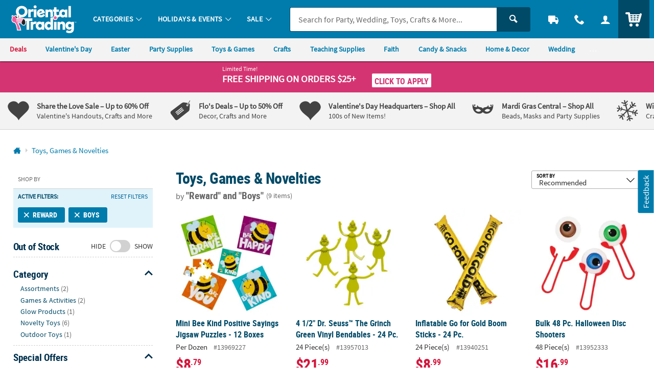

--- FILE ---
content_type: application/x-javascript; charset=utf-8
request_url: https://f.monetate.net/trk/4/s/a-835fc909/p/orientaltrading.com/1492669303-0?mr=t1761549291&mi=%272.107436177.1769235531563%27&cs=!t&e=!(viewPage,gr,gt)&pt=index&px=!(%2713969227%27,%2713957013%27,%2713940251%27,%2713952333%27,%275/1718%27,%2713957047%27,%2713935907%27,%2713958756%27,%2713958762%27)&r=%27%27&sw=1280&sh=720&sc=24&j=!f&tg=!(!(53178),!(53176),!(68699),!(68695),!(81178))&u=%27https://www.orientaltrading.com/toys-games-and-novelties/boys/reward-a1-550202%2B1337%2B1314-1.fltr%27&fl=!f&hvc=!t&eoq=!t
body_size: 7514
content:
monetate.r4("1492669303-0",[{"args":[1769235533.516705],"op":"sst"},{"args":[{"content":"/*console.log('%c LOAD MONETATE window.scrollY: ', 'font-size: 16px; font-weight: bold;', window.scrollY); */\n\nfunction docReady(fn) {\n    /* see if DOM is already available*/\n    if (document.readyState === \"complete\" || document.readyState === \"interactive\") {\n        /* call on next available tick */\n        setTimeout(fn, 1);\n    } else {\n        document.addEventListener(\"DOMContentLoaded\", fn);\n    }\n}","discriminator":"content","ref":"64/5939538.js","type":"javascript"}],"actionId":3415414,"op":"insertJavascript"},{"args":[{"content":"","discriminator":"ref","ref":"64/5945080.js","type":"javascript"}],"actionId":5773012,"op":"insertJavascript"},{"args":[{"content":"#sayt_products { display:none !important; }","discriminator":"content","ref":"64/5986824.css","type":"css"}],"actionId":5805481,"op":"insertCSS"},{"args":[{"content":"docReady(function() {\n  console.log('docReady');\n  \n    var waitForThings = setInterval(function () {\n      if (typeof $ != 'undefined') {\n        \n        $('.js_percent_off').each(function () {\n          var text = $(this).text();\n\n          if (text.includes('SAVE -')) {\n            $(this).hide();\n          }\n        });\n        \n        $(document).ajaxComplete(function (event, xhr, settings) {\n          if (settings.url.includes(\"/checkout/review-shipments\")) {\n            \n            setTimeout(function () {\n              $('.u_txtXXS.u_padBXXS.u_bold > .u_align_middle.u_txtColor1').each(function () {\n                var text = $(this).text();\n\n                if (text.includes('SAVE -')) {\n                  $(this).hide();\n                }\n              }); \n            }, 250);\n\n\n          }\n        });\n        \n              \n\n      clearInterval(waitForThings);\n      }\n  }, 10);\n     \n});","discriminator":"content","ref":"64/5975489.js","type":"javascript"},0],"actionId":5803748,"op":"insertJavascript"},{"args":[{"content":"docReady(function() {\n  console.log('docReady');\n  \n    var waitForThings = setInterval(function () {\n      if (typeof $ != 'undefined' && typeof util != 'undefined') {\n        \n        util.qmEvent(692, 'Monetate Analytics');\n        console.log(\"%c Monetate/QM Analytics Action\",\"font-size:12px;font-weight:bold;color:darkviolet;\");\n              \n      \n      clearInterval(waitForThings);\n      }\n  }, 10);\n     \n});","discriminator":"content","ref":"64/5882454.js","type":"javascript"},1],"actionId":5730894,"op":"insertJavascript"},{"args":[{"content":"docReady(function() {\n  \n    var waitForThings = setInterval(function () {\n      if (typeof $ != 'undefined') {\n              \n            \n              \n      \n      clearInterval(waitForThings);\n      }\n  }, 10);\n     \n});","discriminator":"content","ref":"64/5825848.js","type":"javascript"},1],"actionId":5685822,"op":"insertJavascript"},{"actionEvents":["op_impression"],"args":["<nav class=\"c_menu_links u_txtM u_lhf u_padS\" data-menu=\"contact\">\n    <div class=\"\">\n        <div class=\"u_txtS u_uppercase\">Call us</div>\n        <div class=\"o_hXL u_bold u_txtColor1 u_marBS\">1-800-875-8480</div>\n        <ul class=\"u_txtS u_marBS\">\n            <li>Monday-Friday 7AM-9PM CT</li>\n            <li>Saturday-Sunday 8AM-8PM CT</li>\n        </ul>\n        <div class=\"u_txtS u_font4 u_marBXS\">We're here to help. Feel free to <a href=\"/h3-help-contact-us.fltr\" class=\"u_a u_txtColor1 u_txtColor2_hover\" tabindex=\"\">contact us</a> with any questions or concerns.</div>\n    </div>\n</nav>","nav[data-menu=\"contact\"]","replace",null,{"content":"","discriminator":"content","ref":"64/874569.css","type":"javascript"},{"content":"","discriminator":"content","ref":"64/874569.css","type":"css"},0,0],"actionId":5639823,"op":"allInOneV2"},{"args":[{"content":"docReady(function() {\n console.log('docReady - Sponsored A');\n  \n    var waitForThings = setInterval(function () {\n      if (typeof $ != 'undefined' && typeof plug != 'undefined' && typeof util != 'undefined') {\n              \n        util.qmEvent(692, 'sponsored_a_082025');\n        \n        var $sponsored = $('.js_sponsored_item.c_item_template');\n        if ($sponsored.length > 0) {\n            if (utag_data.device_type == 'MOBILE') {\n                $sponsored.hide();\n                util.qmEvent(2087, 'sponsored_engaged_a_082025');\n            } else {\n                $sponsored.parent().hide();\n                util.qmEvent(2087, 'sponsored_engaged_a_082025');\n            }\n        }\n              \n      \n      clearInterval(waitForThings);\n      }\n  }, 10);\n     \n});","discriminator":"content","ref":"64/5813103.js","type":"javascript"},1],"actionId":5673729,"op":"insertJavascript"},{"args":[{"content":"","discriminator":"ref","ref":"64/5809693.js","type":"javascript"},1],"actionId":5674252,"op":"insertJavascript"},{"args":[{"content":"docReady(function() {\n  console.log('docReady');\n  \n    var waitForThings = setInterval(function () {\n      if (typeof $ != 'undefined' && typeof plug != 'undefined') {\n        \n        console.log('%cFIX - remove promo background color', 'font-weight: bold; color: red;');\n        $('#site_promo .u_bgAccent').css('background-color', '');\n        \n              \n      \n      clearInterval(waitForThings);\n      }\n  }, 10);\n     \n});","discriminator":"content","ref":"64/5744350.js","type":"javascript"},0],"actionId":5629056,"op":"insertJavascript"},{"args":[{"content":"","discriminator":"ref","ref":"64/5952241.js","type":"javascript"},1],"actionId":5770725,"op":"insertJavascript"},{"args":[{"content":"docReady(function() {\n  console.log('docReady - QTY Discount UOM');\n  \n    var waitForThings = setInterval(function () {\n      if (typeof $ != 'undefined' && typeof plug != 'undefined' && typeof util != 'undefined') {\n              \n        $('#pdp_main_item_options .c_sku_qty_discount_cont').each(function(){\n          \n          \n          var baseUOM = $('#pdp_main_item_details .c_count').text() || '';\n          \n          if (baseUOM.indexOf('Makes') > -1) {\n            console.log('%c Qty Discount UOM Fix: ', 'color: red; font-weight: bold; font-size: 20px;', $(this));\n            var $base = $(this).find('.c_sku_break_price_list .c_sku_break_price_tier').first();\n            var $qty = $base.find('.c_sku_break_qty span.u_inline_block');\n            $qty.text('(' + baseUOM.trim() + ')');\n            \n          }\n        \n        });\n            \n              \n      \n      clearInterval(waitForThings);\n      }\n  }, 10);\n     \n});","discriminator":"content","ref":"64/5914053.js","type":"javascript"},1],"actionId":5757451,"op":"insertJavascript"},{"actionEvents":["op_impression"],"args":["<div class=\"c_footer_brand_trust u_marTS u_padHS u_padVM u_bdrT u_bgGray1\">\n    <div class=\"o_grid o_grid__col1 u_txt_center u_txtGray6 u_txtS\">\n        <div class=\"u_lhf\">Thanks for shopping with</div>\n        <div class=\"c_uni_main_logo c_uni_otc_logo_transparent u_padL u_marBS\" aria-label=\"Oriental Trading Company - Nobody Delivers More Fun\u2122\"></div>\n        <span class=\"u_bdrB u_marHXXL u_bdrThick\"></span>\n    </div>\n\n    <div class=\"o_grid u_txt_center u_txtBlack o_grid__col4 u_padHXXL u_padTS\">\n        <div class=\"c_otc_brand_trust_1 u_padS u_padBXS\">\n            <a class=\"u_a u_inline_block c_module_hover\" href=\"/web/help/help-shipping-information?ref=trust_footer\" target=\"_blank\">\n                <div class=\"u_relative\">\n                    <img alt=\"\" aria-hidden=\"true\" class=\"lazyload\" data-src=\"https://i.orientaltrading.com/transform/540f191b-16f6-49f1-b044-b054339d5d80/trust_icon_truck?io=transform:fill,width:80\" role=\"presentation\" style=\"width:80px;\" />\n                </div>\n\n                <div class=\"u_marTS u_txtM u_lhf o_ahS\">WE ARE <span class=\"u_txtAccent\">FAST</span>!\n                </div>\n\n                <div class=\"u_marVXS u_txtXS u_lhf u_txtColor2 c_module_hover_content\">Ships from the US in 1 Business Day</div>\n            </a>\n        </div>\n\n        <div class=\"c_otc_brand_trust_2 u_padS u_padBXS\">\n            <a class=\"u_a u_inline_block c_module_hover\" href=\"/h3-lowest-price-guarantee.fltr?ref=trust_footer\" target=\"_blank\">\n                <div class=\"u_relative\">\n                    <img alt=\"\" aria-hidden=\"true\" class=\"lazyload\" data-src=\"https://i.orientaltrading.com/transform/2787d439-5375-4d4d-835e-c9e3ae579ed2/trust_icon_piggy?io=transform:fill,width:80\" role=\"presentation\" style=\"width:80px;\" />\n                </div>\n\n                <div class=\"u_marTS u_txtM u_lhf o_ahS\">\n                    <span class=\"u_txtAccent\">110%</span> LOWEST PRICE</div>\n\n                <div class=\"u_marVXS u_txtXS u_lhf u_txtColor2 c_module_hover_content\">Guaranteed to Get More for Less</div>\n            </a>\n        </div>\n\n        <div class=\"c_otc_brand_trust_4 u_padS u_padBXS\">\n            <a class=\"u_a u_inline_block c_module_hover\" href=\"/h3-about-us.fltr?ref=trust_footer\" target=\"_blank\">\n                <div class=\"u_relative\">\n                    <img alt=\"\" aria-hidden=\"true\" class=\"lazyload\" data-src=\"https://i.orientaltrading.com/transform/64ac2717-eff2-41ff-b84a-9cb743e70f62/trust_icon_ne?io=transform:fill,width:80\" role=\"presentation\" style=\"width:80px;\" />\n                </div>\n\n                <div class=\"u_marTS u_txtM u_lhf o_ahS\">\n                    <span class=\"u_txtColor1\">90+</span> YEARS OF EXPERIENCE</div>\n\n                <div class=\"u_marVXS u_txtXS u_lhf u_txtColor2 c_module_hover_content\">U.S. Owned Company from Omaha, NE</div>\n            </a>\n        </div>\n\n        <div class=\"c_otc_brand_trust_4 u_padS u_padBXS\">\n            <a class=\"u_a u_inline_block c_module_hover\" href=\"https://www.orientaltrading.com/h3-about-us.fltr?ref=trust_footer#award_winning\" target=\"_blank\">\n                <div class=\"u_relative\"><span class=\"icon_headset u_txtXXL u_txtColor1\" aria-hidden=\"true\">&#8203;</span></div>\n\n                <div class=\"u_marTXS u_txtM u_lhf o_ahS\">\n                    <span class=\"u_txtAccent\">AWARD</span> WINNING</div>\n\n                <div class=\"u_marTS u_txtS u_lhf o_ahS u_txtColor2 c_module_hover_content\">CUSTOMER SERVICE</div>\n            </a>\n        </div>\n    </div>\n</div>\n",".c_footer_brand_promise","replace",null,{"content":"","discriminator":"content","ref":"64/874569.css","type":"javascript"},{"content":"","discriminator":"content","ref":"64/874569.css","type":"css"},0,0],"actionId":5197005,"op":"allInOneV2"},{"args":[{"content":"docReady(function() {\n  console.log('docReady');\n  \n    var waitForThings = setInterval(function () {\n      if (typeof $ != 'undefined' && typeof plug != 'undefined' && typeof util != 'undefined') {\n     \n        util.qmEvent(692, 'blank_b_121624');\n\n      clearInterval(waitForThings);\n        \n      }\n  }, 10);\n     \n});","discriminator":"content","ref":"64/5526287.js","type":"javascript"},1],"actionId":5466459,"op":"insertJavascript"},{"args":[{"content":"docReady(function() {\n  console.log('docReady');\n  \n    var waitForThings = setInterval(function () {\n      if (typeof $ != 'undefined' && typeof plug != 'undefined' && typeof util != 'undefined') {\n     \n        util.qmEvent(692, 'blank_desktop_a_250220');\n\n      clearInterval(waitForThings);\n        \n      }\n  }, 10);\n     \n});","discriminator":"content","ref":"64/5590239.js","type":"javascript"},1],"actionId":5518310,"op":"insertJavascript"},{"args":[{"content":"","discriminator":"ref","ref":"64/5314737.js","type":"javascript"},1],"actionId":5239383,"op":"insertJavascript"},{"args":[{"content":"/* FOR PAYPAL BUTTONS on PATC MODAL AND CART*/\n#p_paypal_buttons { display: none!important; }\n","discriminator":"content","ref":"64/5659141.css","type":"css"}],"actionId":5563490,"op":"insertCSS"},{"args":[{"content":"","discriminator":"ref","ref":"64/5858281.js","type":"javascript"},1],"actionId":5708896,"op":"insertJavascript"},{"args":[{"content":"docReady(function () {\n  console.log('docReady');\n\n  var waitForThings = setInterval(function () {\n    if (typeof $ != 'undefined' && typeof util != 'undefined') {\n\n\n      var $img = $('.product-viewer-image.qm_template_usage');\n      \n      $img.addClass('lazyload');\n      \n  \n      \n\n      clearInterval(waitForThings);\n    }\n  }, 10);\n\n});","discriminator":"content","ref":"64/5986812.js","type":"javascript"},1],"actionId":5810579,"op":"insertJavascript"},{"args":[{"content":" a[href$='account/saved-payments'] {display: none; }","discriminator":"content","ref":"64/5352230.css","type":"css"}],"actionId":5308802,"op":"insertCSS"},{"args":[{"content":"docReady(function() {\n  console.log('docReady');\n  \n    var waitForThings = setInterval(function () {\n      if (typeof $ != 'undefined' && typeof plug != 'undefined') {\n              \n            $(\"a[href$='account/saved-payments']\").parent().remove();\n              \n      \n      clearInterval(waitForThings);\n      }\n  }, 10);\n     \n});","discriminator":"content","ref":"64/5352248.js","type":"javascript"},0],"actionId":5308812,"op":"insertJavascript"},{"args":[{"content":" a[href$='account/wishlists'] {display: none; }","discriminator":"content","ref":"64/5557103.css","type":"css"}],"actionId":5493212,"op":"insertCSS"},{"args":[{"content":"","discriminator":"ref","ref":"64/4977803.js","type":"javascript"},1],"actionId":5007493,"op":"insertJavascript"},{"args":[{"content":"","discriminator":"ref","ref":"64/5973470.js","type":"javascript"},1],"actionId":4880435,"op":"insertJavascript"},{"args":[{"content":".c_sku_case_opt  { display:none; }\n\n/*hide amex cc error message in checkout - saved payments is off*/\n.js_cc_save_error_msg  {display:none;}\n  \n\n.c_sku_low_qty_message {margin-bottom: .5em;}","discriminator":"content","ref":"64/5910589.css","type":"css"}],"actionId":5186958,"op":"insertCSS"},{"args":[{"content":"docReady(function() {\n  \n    var waitForThings = setInterval(function () {\n      if (typeof $ != 'undefined' && typeof util != 'undefined' && utag_data.page_type != 'PRODUCT') {\n              \n      $('.c_item_template').each(function () {\n          var $t = $(this);\n          var anchor = $t.find('a');\n          var href = anchor.attr('href');\n          var sku = $t.attr('id').replace('RL', '');\n          // Check if the href value starts with \"?keyword\"\n          if (href.startsWith('?keyword')) {\n              console.log(\"%c missing URL: \",\"font-size:12px;font-weight:bold;color:darkviolet;\", sku);\n              util.qmEvent(2078, sku); // SITE - JS - Missing Results SKU URL\n          }\n      });\n              \n      \n      clearInterval(waitForThings);\n      }\n  }, 10);\n     \n});","discriminator":"content","ref":"64/5113850.js","type":"javascript"},1],"actionId":4955032,"op":"insertJavascript"},{"args":[{"content":".osano-cm-widget,\nli .osano-cm-description,\n.osano-cm-disclosure__toggle,\nlabel[for=\"osano-cm-drawer-toggle--category_OPT_OUT\"]{\n    display: none;\n}\n\n#osano-cm-consent--view {\n    display: block;\n}\n\n.osano-cm-list-item__drawer-toggle.osano-cm-drawer-toggle {\n    padding: 1em 0;\n}\n\n.osano-cm-disclosure {\n    margin: 0;\n    padding: 0;\n}\n\n.osano-cm-info-views {\n    max-height: 90%;\n}","discriminator":"content","ref":"64/4892981.css","type":"css"}],"actionId":4848862,"op":"insertCSS"},{"args":[{"content":"","discriminator":"ref","ref":"64/4163580.js","type":"javascript"},0],"actionId":4404388,"op":"insertJavascript"},{"args":[{"content":"","discriminator":"ref","ref":"64/5714292.css","type":"css"}],"actionId":4305031,"op":"insertCSS"},{"args":[{"content":"docReady(function() {\n  console.log('docReady');\n  \n    var waitForThings = setInterval(function () {\n      if (typeof $ != 'undefined' && typeof plug != 'undefined') {\n        \n        //$('body').addClass('js_season_christmas');\n\n      clearInterval(waitForThings);\n      }\n  }, 10);\n     \n});","discriminator":"content","ref":"64/4515681.js","type":"javascript"},0],"actionId":4308821,"op":"insertJavascript"},{"args":[{"content":"","discriminator":"ref","ref":"64/4589158.js","type":"javascript"},1],"actionId":4702367,"op":"insertJavascript"},{"args":[{"content":"docReady(function() {\n    console.log('Doc Ready Collections B');\n    /*\n    if(typeof (QuantumMetricAPI) != 'undefined') {\n        console.log('QM Found');\n        window.QuantumMetricAPI.sendEvent(692, 0, 'collections_b'); // promo code -\n    }\n    */\n  \n    var waitForThings = setInterval(function () {\n      if (typeof $ != 'undefined' && typeof plug != 'undefined' && typeof util != 'undefined') {\n                \n      util.qmEvent(692, 'show_collections_b');\n        \n      clearInterval(waitForThings);\n      }\n  }, 10);\n     \n});","discriminator":"content","ref":"64/4359464.js","type":"javascript"},1],"actionId":4531257,"op":"insertJavascript"},{"args":[{"content":"/*HIDE*/\n\n/*Ideas Module*/\n.c_idea_section\n/*Recommended Collections\n.c_recommendation_ptp*/\n{\n  visibility: hidden;\n  height:0;\n  overflow: hidden;\n  pointer-events: none;\n}\n\n/*Packages Including This Item\n.c_recommendation_packages {\n\tdisplay: block !important;\n}*/\n\n/*SHOW*/\n/*Recently Viewed\n.c_recommendation_recently_viewed\n*/\n\n/*\nReplacement Item\n.c_sku_oos_replacement\n*/","discriminator":"content","ref":"64/4331987.css","type":"css"}],"actionId":4531262,"op":"insertCSS"},{"args":[{"content":"","discriminator":"ref","ref":"64/5969275.js","type":"javascript"},1],"actionId":5585919,"op":"insertJavascript"},{"args":[{"content":"","discriminator":"ref","ref":"64/5970622.js","type":"javascript"},1],"actionId":5759712,"op":"insertJavascript"},{"args":[{"content":"","discriminator":"ref","ref":"64/5980664.js","type":"javascript"},1],"actionId":5600136,"op":"insertJavascript"},{"args":[{"content":"var badges_ChristmasClearance = [];","discriminator":"content","ref":"64/5548156.js","type":"javascript"},1],"actionId":5435941,"op":"insertJavascript"},{"args":[{"content":"var badges_BlackFriday = [];","discriminator":"content","ref":"64/5491974.js","type":"javascript"},1],"actionId":5419497,"op":"insertJavascript"},{"args":[{"content":"var badges_CyberWeek = [];","discriminator":"content","ref":"64/5491941.js","type":"javascript"},1],"actionId":5377171,"op":"insertJavascript"},{"args":[{"content":"","discriminator":"ref","ref":"64/5981850.js","type":"javascript"},1],"actionId":5377172,"op":"insertJavascript"},{"args":[{"content":"var badges_LowPrice = [];","discriminator":"content","ref":"64/5548169.js","type":"javascript"},1],"actionId":5377173,"op":"insertJavascript"},{"args":[{"content":"","discriminator":"ref","ref":"64/5368941.js","type":"javascript"},1],"actionId":5377174,"op":"insertJavascript"},{"args":[{"content":"","discriminator":"ref","ref":"64/5634365.js","type":"javascript"},1],"actionId":5377175,"op":"insertJavascript"},{"args":[{"content":"var badges_Clearance = [];","discriminator":"content","ref":"64/5410552.js","type":"javascript"},1],"actionId":5377176,"op":"insertJavascript"},{"args":[{"content":"var badges_TopSeller = [];","discriminator":"content","ref":"64/5410553.js","type":"javascript"},1],"actionId":5377177,"op":"insertJavascript"},{"args":[{"content":"","discriminator":"ref","ref":"64/5368315.js","type":"javascript"},1],"actionId":5377178,"op":"insertJavascript"},{"args":[{"content":"","discriminator":"ref","ref":"64/5974291.js","type":"javascript"},1],"actionId":5377179,"op":"insertJavascript"},{"args":[{"content":"","discriminator":"ref","ref":"64/5908102.css","type":"css"}],"actionId":5377180,"op":"insertCSS"},{"args":[{"content":"#fb-share, .p_social_facebook {\n display:none; \n}","discriminator":"content","ref":"64/4419800.css","type":"css"}],"actionId":4595540,"op":"insertCSS"},{"args":[{"content":"","discriminator":"ref","ref":"64/5659818.js","type":"javascript"},1],"actionId":5566703,"op":"insertJavascript"},{"args":[{"content":"docReady(function () {\n  console.log('docReady');\n\n  var waitForThings = setInterval(function () {\n    if (typeof $ != 'undefined' && typeof plug != 'undefined') {\n\n      console.log('MONETATE FIX - HIDE LEGACY QV ATW when on PDP!');\n\n      var isPDP = $('#pdp_main_item').length > 0;\n\n\n      if (isPDP) {\n\n        $('body').append('<style type=\"text/css\">.p_slidal_wrapper .js-addtolist-button{display:none}</style>');\n\n      }\n\n      clearInterval(waitForThings);\n    }\n  }, 10);\n\n});","discriminator":"content","ref":"64/5679918.js","type":"javascript"},1],"actionId":5580567,"op":"insertJavascript"},{"args":[{"content":".product-option_carousel { display: none; }\n\n","discriminator":"content","ref":"64/4115723.css","type":"css"}],"actionId":4371633,"op":"insertCSS"},{"args":[{"content":"","discriminator":"ref","ref":"64/4119513.js","type":"javascript"},1],"actionId":4363100,"op":"insertJavascript"},{"args":[{"content":"docReady(function() {\n  console.log('docReady');\n  \n    var waitForThings = setInterval(function () {\n      if (typeof $ != 'undefined' && typeof plug != 'undefined') {\n              \n        console.log(\"SHOW BODY\");\n            \n        $('body').addClass('js_show_body');\n      \n      clearInterval(waitForThings);\n      }\n  }, 10);\n     \n});","discriminator":"content","ref":"64/3931924.js","type":"javascript"},1],"actionId":4241796,"op":"insertJavascript"},{"args":[{"content":".c_uni_mbrands > ul > li:nth-child(1) {\n    visibility: visible;\n    opacity: 1;\n    transition: opacity 0.3s;\n    \n}\n\n.c_uni_mbrands > ul > li:nth-child(2) {\n    visibility: visible;\n    opacity: 1;\n    transition: opacity 0.3s;\n}\n\n\n.c_uni_mbrands > ul > li:nth-child(3) {\n    visibility: visible;\n    opacity: 1;\n    transition: opacity 0.3s;\n\n}","discriminator":"content","ref":"64/3657195.css","type":"css"}],"actionId":4050247,"op":"insertCSS"},{"args":[{"content":".c_uni_brand_list .c_uni_brand.c_uni_brand_otc {\n    visibility: visible;\n    opacity: 1;\n    transition: opacity 0.3s;\n\n}\n\n.c_uni_brand_list .c_uni_brand.c_uni_brand_mw {\n    visibility: visible;\n    opacity: 1;\n    transition: opacity 0.3s;\n\n}\n\n.c_uni_brand_list .c_uni_brand.c_uni_brand_f36 {\n    visibility: visible;\n    opacity: 1;\n    transition: opacity 0.3s;\n\n}","discriminator":"content","ref":"64/3659376.css","type":"css"}],"actionId":4050248,"op":"insertCSS"},{"args":[{"content":"var cm_SkipHandlerReg = \"F\";\nconsole.log('skipHandlerReg object injected');","discriminator":"content","ref":"64/3330037.js","type":"javascript"},1],"actionId":3793871,"op":"insertJavascript"},{"actionEvents":["op_impression"],"args":["<div class=\"results_badge results_badge--banner\">\n<div class=\"badge-red\">Limit of 4</div>\n</div>\n","div#RLKZ22-F50 > div > a, ul#RLKZ22-F50 > li > a","first",null,{"content":"","discriminator":"content","ref":"64/874569.css","type":"javascript"},{"content":".results_badge {\n    position: absolute;\n    z-index: 2;\n    top: 0;\n    left: 0\n}\n\n.results_badge div {\n    display: inline-block;\n    padding: 4px 14px;\n    background-color: #0093cd;\n    font-family: Roboto Condensed, Arial Narrow, Arial, Helvetica Neue, Helvetica, sans-serif;\n    color: #fff;\n    font-size: 14.4px;\n    font-size: .9rem\n}\n\n.results_badge div.badge-red {\n    background-color: #d5153b\n}\n\n.results_badge.results_badge--banner {\n    top: -3px;\n    left: -4px\n}\n\n.results_badge.results_badge--banner div:after {\n    content: \"\";\n    position: absolute;\n    left: 0;\n    bottom: -10px;\n    width: 0;\n    height: 0;\n    border-top: 10px solid;\n    border-top-color: #0079a9;\n    border-left: 5px solid transparent\n}\n\n.results_badge.results_badge--banner div.badge-red:after {\n    border-top-color: #b51232\n}\n\ndiv#RLKZ22-F50 > div > a.c_item_img {\n  overflow: visible;\n}","discriminator":"content","ref":"64/2881599.css","type":"css"},0,0],"actionId":3447163,"op":"allInOneV2"},{"actionEvents":["op_impression"],"args":["<div class=\"p_side_tab_wrapper js_feedback_wrapper\">\n<div class=\"u_absolute p_side_tab p_side_tabR u_txt_v_center\"><button class=\"o_btnColor1 u_txtWhite u_font4 u_txtXS@mobile u_padVXXS u_padHXS u_padHS@mobile p_side_tab_cont u_a p_slidal p_slidal__slider js_feedback_tab\" tabindex=\"0\">Feedback</button></div>\n</div>\n<!-- CONTAINER FOR PROMO MODAL CONTENT -->\n\n<div class=\"js_feedback_slidal u_none\">\n<div class=\"p_slidal_cont p_slidalS u_padB0 p_feedback_slidal\">\n<div class=\"p_slidal_header u_pad0\">&nbsp;</div>\n\n<div class=\"p_slidal_inner u_padB0\">\n<div class=\"qualtrics_loading js_loading u_padM u_marBS u_relative u_h_100 u_table u_mar0 u_w_100\">\n<div class=\"u_txtM u_txtGray4 u_txt_center u_inline_block u_h_100 u_table_cell u_align_middle\"><span class=\"u_txtS u_align_middle\">Loading...</span></div>\n</div>\n\n<div class=\"qualtrics_wrapper\" style=\"display:none;\">&nbsp;</div>\n</div>\n</div>\n<!-- EARLY CALLBACK -->\n\n<div class=\"p_slidal_ecb\"><script type=\"text/javascript\">\n            var p_slidal_ecb = function () {\n                $('.js_feedback_slidal').removeClass('u_none');\n\n                console.log(\"%c FEEDBACK CALLBACK\",\"font-size:12px;font-weight:bold;color:darkviolet;\");\n                \n                var uatu = new MutationObserver(function (mutations, observer) {\n                    \n                    $.each(mutations, function (i, mutation) {                        \n                        var addedNodes = $(mutation.addedNodes);\n                        var $iFrame = $('#qualtrics_feedback_frame');\n                        var filteredEl = addedNodes.find($iFrame).addBack($iFrame);\n    \n                        if (filteredEl.length) {\n                            console.log(\"%c QUALTRICS IFRAME LOADED\",\"font-size:12px;font-weight:bold;color:darkviolet;\", filteredEl);\n                            setTimeout(function () {\n                                $('.qualtrics_loading').fadeOut('150', function () {\n                                    var $wrapper = $('.qualtrics_wrapper');\n                                                                        \n                                    $wrapper.find($iFrame).attr('style', '');\n                                    $wrapper.fadeIn('150', function() {\n                                        if ( !$.trim( $wrapper.html() ).length ) {                                            \n                                            // errorMsg();\n                                            console.log(\"%c EMPTY IFRAME\",\"font-size:12px;font-weight:bold;color:darkviolet;\");\n                                        }\n                                    });\n            \n                                    uatu.disconnect();\n                                });\n                            }, 500);\n                        }\n    \n                    });\n                });\n    \n                uatu.observe(document.documentElement, {\n                    childList: true,\n                    subtree: true\n                });\n\n    \n                // BUILD QUERY PARAM VALUES FOR FEEDBACK URL\n                if (util.utagCheck()) {\n\n                    var site_brand = 'OTC';\n\n                     if (utag_data.cm_prefix.indexOf('MW') == 0) {\n                        site_brand = 'MW';\n                    } else if (utag_data.cm_prefix.indexOf('F3') == 0) {\n                        site_brand = 'F36';\n                    } else if (utag_data.cm_prefix.indexOf('HX') == 0) {\n                        site_brand = 'HEX';\n                    }\n\n                    var brand = 'BRAND_NAME=' + site_brand;\n\n                    var device = '&DEVICE_TYPE=' + utag_data.device_type;\n                    var uuid = '&UUID=' + $.trim(utag_data.customer_uuid);\n\n                    var customer_email = '';\n                    if (utag_data.customer_email != '' && utag_data.customer_email != undefined) {\n                        customer_email = '&CUSTOMER_EMAIL=' + utag_data.customer_email;                        \n                    }\n                    if (utag_data.order_customer_email != undefined) {\n                        customer_email = '&CUSTOMER_EMAIL=' + utag_data.order_customer_email;\n                    }\n\n                    var order_number = '';\n                    if (utag_data.order_id != undefined) {\n                        var order_number = '&ORDER_NBR=' + utag_data.order_id;\n                    }\n                }\n\n                var qmSession = '&QM_SESSION_ID=' + $.cookie('QuantumMetricSessionID');\n                var qmUser = '&QM_USER_ID=' + $.cookie('QuantumMetricUserID');\n                var reportedUrl = '&TRIGGER_PAGE=' + window.location.href;\n\n                // CREATE QM FEEDBACK URL\n                var feedbackUrl = 'https://otc.az1.qualtrics.com/jfe/form/SV_8okv57nS4AGE6vH?' + brand + device + qmSession + qmUser + uuid + customer_email + order_number + reportedUrl;\n\n                // EXAMPLE: https://otc.az1.qualtrics.com/jfe/form/SV_8okv57nS4AGE6vH?Brand%20Name=OTC&Device%20Type=DESKTOP&QMSession=af5b81614763292bb22f8125ccd02c2b&QMUser=1c1299980bf560f2c64d7b0df8dc06f3&UUID=3078534&Customer%20Email=dmiller@oriental.com&Order%20Number=undefined&Reported%20URL=https://www.orientaltrading.com/web/shoppingcart\n    \n                var qualtricsFrame = '<div class=\"u_marTM\"><iframe id=\"qualtrics_feedback_frame\" src=\"' + feedbackUrl + '\" class=\"u_marAuto u_w_100 u_h_100 u_absolute qualtrics_iframe\" title=\"Share Your Feedback\" frameborder=\"0\" marginheight=\"0\" marginwidth=\"0\"></iframe></div>';\n                console.log('%c qualtricsFrame: ','font-size:12px;font-weight:bold;color:darkviolet;', qualtricsFrame);\n    \n                setTimeout(function () {\n                    $('.qualtrics_wrapper').empty().append(qualtricsFrame);            \n                    console.log(\"%c ADD QUALTRICS IFRAME\",\"font-size:12px;font-weight:bold;color:darkviolet;\");\n                }, 1000);\n\n                \n            }\n        </script></div>\n\n<div class=\"p_slidal_cb\"><script type=\"text/javascript\">\n            var p_slidal_cb = function () {         \n                \n                \n\n            }\n        </script></div>\n</div>\n","#main_wrapper","last",null,{"content":"","discriminator":"ref","ref":"64/5970721.js","type":"javascript"},{"content":".js_agent_view .js_feedback_wrapper {\n  display: none;\n}","discriminator":"content","ref":"64/5144261.css","type":"css"},0,0],"actionId":4970899,"op":"allInOneV2"},{"args":[],"actionId":3038248,"op":"nop"},{"args":[],"actionId":411127,"op":"nop"},{"args":[],"actionId":433533,"op":"nop"},{"eventId":58881,"args":[".header-module_2 .brand-list li.brand"],"op":"trackClick"},{"eventId":58882,"args":[".header-module_2.ab_fancy .uni_brand_list li.uni_brand > a"],"op":"trackClick"},{"eventId":66733,"args":["#brand_nav > div.c_uni_mbrands:not(.mbrands_test) > ul li a"],"op":"trackClick"},{"eventId":66880,"args":[".c_uni_brand_cf3_test"],"op":"trackClick"},{"eventId":66881,"args":[".c_uni_brand_cf3:not(.c_uni_brand_cf3_test)"],"op":"trackClick"},{"eventId":66943,"args":[".dateForm"],"op":"trackForm"},{"eventId":66732,"args":["#brand_nav > div.c_uni_mbrands.mbrands_test > ul li a"],"op":"trackClick"},{"eventId":67071,"args":["#monetate_selectorHTML_16611038_0 li"],"op":"trackClick"},{"eventId":67436,"args":["body .dateForm_content .dateForm_submit"],"op":"trackClick"},{"eventId":67437,"args":["button.o_btnAction.dateForm_submit"],"op":"trackForm"},{"eventId":67438,"args":["date_modal_submit"],"op":"trackApi"},{"eventId":69844,"args":["#rfk_search_container > div.rfk_left_pane > div.rfk_suggestions> ul.suggestion > li ul li a"],"op":"trackClick"},{"eventId":69912,"args":["form.c_main_search"],"op":"trackForm"},{"eventId":69918,"args":["mobile_search"],"op":"trackApi"},{"eventId":70814,"args":["#header_feedback > a.QSILink.SI_6FiaP1ZngdMcbgp_Link"],"op":"trackClick"},{"eventId":70815,"args":["body > div.QSIFeedBackLink.SI_ex2DjsqAqNdBGNn_FeedBackLinkContainer"],"op":"trackClick"}]);